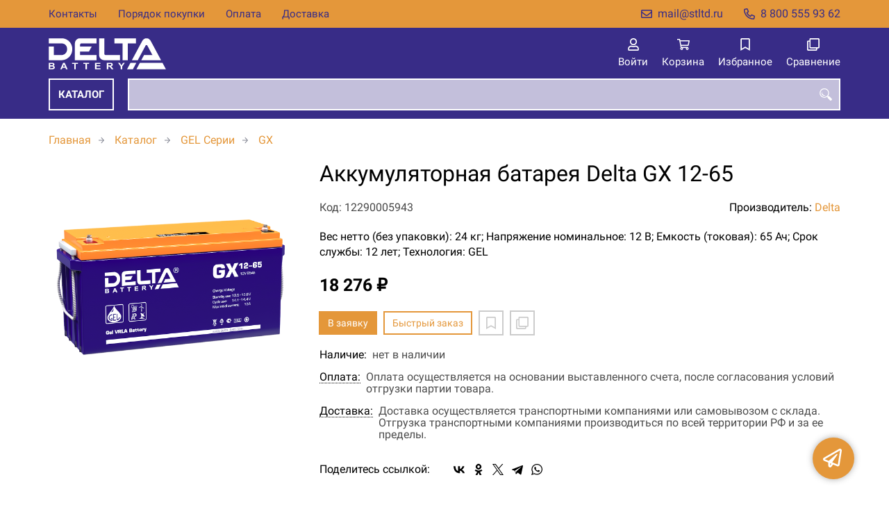

--- FILE ---
content_type: image/svg+xml
request_url: https://deltabattery.ru/fls/img/9a6c64c2e9e26543635bc3d6fac6283b.svg
body_size: 1825
content:
<svg width="409" height="109" viewBox="0 0 409 109" fill="none" xmlns="http://www.w3.org/2000/svg">
<g clip-path="url(#clip0_2217_43)">
<g clip-path="url(#clip1_2217_43)">
<path d="M344.988 0.748047C350.016 2.20405 353.658 6.20805 356.328 11.198L391.495 76.732H322.612L332.212 58.797H361.434L343.727 25.773C343.153 24.603 341.981 23.781 340.634 23.781C339.354 23.781 338.271 24.47 337.632 25.597L310.37 76.732H289.924L325.12 11.198C327.798 6.20805 331.412 2.20405 336.436 0.748047H344.988ZM228.855 0.748047H304.185V18.175H275.542V76.732H257.509V18.175H228.855V0.748047ZM175.858 0.748047H193.91V54.253C193.922 55.4369 194.399 56.5686 195.239 57.4031C196.078 58.2377 197.213 58.7079 198.397 58.712H248.484V76.732H193.904C183.954 76.732 175.868 68.672 175.858 58.717V0.748047ZM0.5 0.748047H51.37C70.02 4.07605 82.384 19.283 82.443 38.308H82.48V38.448C82.48 59.195 66.595 75.715 46.414 76.732H0.5V28.926H18.414V58.769H46.293C56.736 57.905 64.449 49.086 64.449 38.448V38.308H64.482C64.449 27.244 57.984 19.074 46.352 18.118H0.5V0.748047ZM166.857 18.082H123.007V18.178H114.051C111.667 18.181 109.721 20.051 109.578 22.4V28.937H149.981L140.398 46.888H109.578V58.77H166.858V76.733H91.53V38.177H91.518V18.175C91.518 9.84305 97.276 2.78505 105.007 0.748047H166.857V18.082ZM317.801 85.735H391.347V85.738H396.319L408.345 108.261H305.797L317.801 85.735ZM273.056 108.261L285.097 85.738H291.997V85.735H305.437L293.415 108.261H273.056ZM5.503 89.485V94.696H8.856C10.846 94.696 12.097 94.672 12.568 94.621C13.442 94.526 14.141 94.251 14.632 93.811C15.129 93.371 15.378 92.781 15.378 92.055C15.378 91.347 15.173 90.788 14.739 90.353C14.306 89.918 13.669 89.656 12.812 89.566C12.308 89.516 10.846 89.485 8.452 89.485H5.503ZM5.503 98.447V104.466H10.24C12.083 104.466 13.253 104.426 13.745 104.324C14.509 104.207 15.129 103.899 15.601 103.428C16.088 102.955 16.324 102.321 16.324 101.518C16.324 100.84 16.13 100.263 15.758 99.802C15.401 99.322 14.864 98.983 14.171 98.767C13.481 98.553 11.96 98.447 9.631 98.447H5.503ZM66.156 108.257H60.594L58.38 103.146H48.249L46.169 108.257H40.737L50.61 85.735H56.017L66.156 108.257ZM56.736 99.35L53.252 90.992L49.822 99.35H56.736ZM89.33 108.257V89.557H81.818V85.735H101.951V89.557H94.457V108.257H89.33ZM128.338 108.257V89.557H120.815V85.735H140.952V89.557H133.454V108.257H128.338ZM161.637 108.257V85.735H180.412V89.557H166.753V94.546H179.467V98.33H166.753V104.466H180.897V108.257H161.637ZM202.638 108.257V85.735H213.407C216.119 85.735 218.094 85.964 219.296 86.343C220.489 86.7216 221.527 87.4766 222.255 88.495C222.975 89.529 223.353 90.716 223.353 92.055C223.353 93.739 222.784 95.156 221.682 96.243C220.58 97.321 218.894 98.036 216.668 98.322C217.782 98.892 218.701 99.533 219.411 100.207C220.11 100.879 221.109 102.151 222.323 103.859L225.416 108.257H219.296L215.598 103.357C214.284 101.617 213.374 100.488 212.9 100.051C212.435 99.606 211.886 99.268 211.361 99.108C210.835 98.955 209.933 98.862 208.787 98.862H207.752V108.257H202.638ZM207.752 95.26H211.539C213.995 95.26 215.533 95.16 216.139 94.985C216.705 94.829 217.206 94.4952 217.568 94.033C217.906 93.591 218.084 93.018 218.084 92.346C218.084 91.586 217.848 90.959 217.406 90.508C216.961 90.058 216.297 89.721 215.473 89.618C215.083 89.577 213.794 89.557 211.743 89.557H207.752V95.26ZM0.5 108.257V85.735H10.508C12.522 85.735 14.018 85.815 15.005 85.967C15.983 86.107 16.871 86.421 17.637 86.891C18.428 87.365 19.064 87.991 19.585 88.773C20.0992 89.5531 20.3687 90.4689 20.359 91.403C20.359 92.463 20.041 93.43 19.402 94.315C18.775 95.193 17.895 95.855 16.807 96.301C18.342 96.691 19.537 97.379 20.359 98.33C21.192 99.295 21.605 100.435 21.605 101.736C21.605 102.756 21.345 103.752 20.805 104.718C20.2837 105.666 19.5284 106.465 18.611 107.038C17.682 107.618 16.549 107.978 15.173 108.12C14.333 108.187 12.275 108.24 9.004 108.257H0.5ZM250.9 108.257V98.785L241.614 85.735H247.614L253.576 94.649L259.421 85.735H265.312L255.994 98.81V108.257H250.9Z" fill="white"/>
</g>
</g>
<defs>
<clipPath id="clip0_2217_43">
<rect width="409" height="109" fill="white"/>
</clipPath>
<clipPath id="clip1_2217_43">
<rect width="409" height="109" fill="white"/>
</clipPath>
</defs>
</svg>


--- FILE ---
content_type: image/svg+xml
request_url: https://deltabattery.ru/fls/img/f9115b8a7d0c2221b5d68ccae93d892b.svg
body_size: 1834
content:
<svg width="409" height="109" viewBox="0 0 409 109" fill="none" xmlns="http://www.w3.org/2000/svg">
<g clip-path="url(#clip0_2217_43)">
<g clip-path="url(#clip1_2217_43)">
<path d="M344.988 0.748047C350.016 2.20405 353.658 6.20805 356.328 11.198L391.495 76.732H322.612L332.212 58.797H361.434L343.727 25.773C343.153 24.603 341.981 23.781 340.634 23.781C339.354 23.781 338.271 24.47 337.632 25.597L310.37 76.732H289.924L325.12 11.198C327.798 6.20805 331.412 2.20405 336.436 0.748047H344.988ZM228.855 0.748047H304.185V18.175H275.542V76.732H257.509V18.175H228.855V0.748047ZM175.858 0.748047H193.91V54.253C193.922 55.4369 194.399 56.5686 195.239 57.4031C196.078 58.2377 197.213 58.7079 198.397 58.712H248.484V76.732H193.904C183.954 76.732 175.868 68.672 175.858 58.717V0.748047ZM0.5 0.748047H51.37C70.02 4.07605 82.384 19.283 82.443 38.308H82.48V38.448C82.48 59.195 66.595 75.715 46.414 76.732H0.5V28.926H18.414V58.769H46.293C56.736 57.905 64.449 49.086 64.449 38.448V38.308H64.482C64.449 27.244 57.984 19.074 46.352 18.118H0.5V0.748047ZM166.857 18.082H123.007V18.178H114.051C111.667 18.181 109.721 20.051 109.578 22.4V28.937H149.981L140.398 46.888H109.578V58.77H166.858V76.733H91.53V38.177H91.518V18.175C91.518 9.84305 97.276 2.78505 105.007 0.748047H166.857V18.082ZM317.801 85.735H391.347V85.738H396.319L408.345 108.261H305.797L317.801 85.735ZM273.056 108.261L285.097 85.738H291.997V85.735H305.437L293.415 108.261H273.056ZM5.503 89.485V94.696H8.856C10.846 94.696 12.097 94.672 12.568 94.621C13.442 94.526 14.141 94.251 14.632 93.811C15.129 93.371 15.378 92.781 15.378 92.055C15.378 91.347 15.173 90.788 14.739 90.353C14.306 89.918 13.669 89.656 12.812 89.566C12.308 89.516 10.846 89.485 8.452 89.485H5.503ZM5.503 98.447V104.466H10.24C12.083 104.466 13.253 104.426 13.745 104.324C14.509 104.207 15.129 103.899 15.601 103.428C16.088 102.955 16.324 102.321 16.324 101.518C16.324 100.84 16.13 100.263 15.758 99.802C15.401 99.322 14.864 98.983 14.171 98.767C13.481 98.553 11.96 98.447 9.631 98.447H5.503ZM66.156 108.257H60.594L58.38 103.146H48.249L46.169 108.257H40.737L50.61 85.735H56.017L66.156 108.257ZM56.736 99.35L53.252 90.992L49.822 99.35H56.736ZM89.33 108.257V89.557H81.818V85.735H101.951V89.557H94.457V108.257H89.33ZM128.338 108.257V89.557H120.815V85.735H140.952V89.557H133.454V108.257H128.338ZM161.637 108.257V85.735H180.412V89.557H166.753V94.546H179.467V98.33H166.753V104.466H180.897V108.257H161.637ZM202.638 108.257V85.735H213.407C216.119 85.735 218.094 85.964 219.296 86.343C220.489 86.7216 221.527 87.4766 222.255 88.495C222.975 89.529 223.353 90.716 223.353 92.055C223.353 93.739 222.784 95.156 221.682 96.243C220.58 97.321 218.894 98.036 216.668 98.322C217.782 98.892 218.701 99.533 219.411 100.207C220.11 100.879 221.109 102.151 222.323 103.859L225.416 108.257H219.296L215.598 103.357C214.284 101.617 213.374 100.488 212.9 100.051C212.435 99.606 211.886 99.268 211.361 99.108C210.835 98.955 209.933 98.862 208.787 98.862H207.752V108.257H202.638ZM207.752 95.26H211.539C213.995 95.26 215.533 95.16 216.139 94.985C216.705 94.829 217.206 94.4952 217.568 94.033C217.906 93.591 218.084 93.018 218.084 92.346C218.084 91.586 217.848 90.959 217.406 90.508C216.961 90.058 216.297 89.721 215.473 89.618C215.083 89.577 213.794 89.557 211.743 89.557H207.752V95.26ZM0.5 108.257V85.735H10.508C12.522 85.735 14.018 85.815 15.005 85.967C15.983 86.107 16.871 86.421 17.637 86.891C18.428 87.365 19.064 87.991 19.585 88.773C20.0992 89.5531 20.3687 90.4689 20.359 91.403C20.359 92.463 20.041 93.43 19.402 94.315C18.775 95.193 17.895 95.855 16.807 96.301C18.342 96.691 19.537 97.379 20.359 98.33C21.192 99.295 21.605 100.435 21.605 101.736C21.605 102.756 21.345 103.752 20.805 104.718C20.2837 105.666 19.5284 106.465 18.611 107.038C17.682 107.618 16.549 107.978 15.173 108.12C14.333 108.187 12.275 108.24 9.004 108.257H0.5ZM250.9 108.257V98.785L241.614 85.735H247.614L253.576 94.649L259.421 85.735H265.312L255.994 98.81V108.257H250.9Z" fill="#E4973A"/>
</g>
</g>
<defs>
<clipPath id="clip0_2217_43">
<rect width="409" height="109" fill="white"/>
</clipPath>
<clipPath id="clip1_2217_43">
<rect width="409" height="109" fill="white"/>
</clipPath>
</defs>
</svg>
